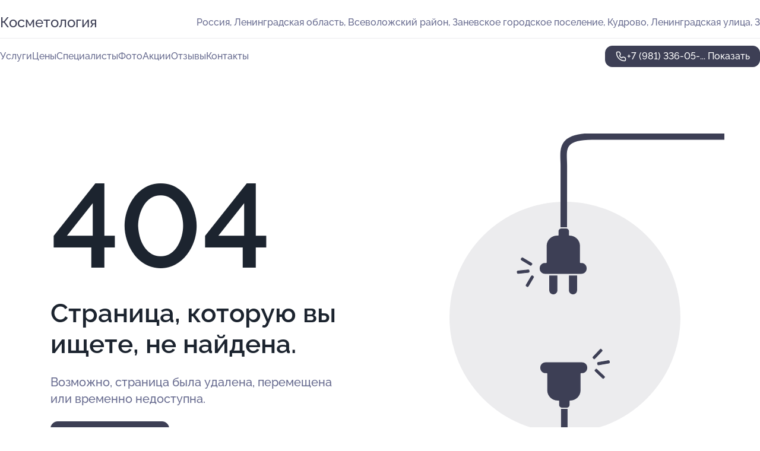

--- FILE ---
content_type: text/html; charset=utf-8
request_url: https://kosmetologiya-med.ru/specialist/ekaterina_vyacheslavovna_kalachyova-078f/
body_size: 4418
content:
<!DOCTYPE html>
<html lang="ru">
<head>
	<meta http-equiv="Content-Type" content="text/html; charset=utf-8">
	<meta name="viewport" content="width=device-width,maximum-scale=1,initial-scale=1,user-scalable=0">
	<meta name="format-detection" content="telephone=no">
	<meta name="theme-color" content="#3D3F55">
	<meta name="description" content="">
	<link rel="icon" type="image/png" href="/favicon.png">

	<title>404</title>

	<link nonce="tE5fmHt95BWmufAIe6fAdANq" href="//kosmetologiya-med.ru/build/lego2/lego2.css?v=Evk5cQF3AgE" rel="stylesheet" >

		<script type="application/ld+json">{"@context":"http:\/\/schema.org","@type":"https:\/\/schema.org\/MedicalBusiness","name":"\u042d\u0441\u0442\u0435\u0442\u0438\u043a \u0446\u0435\u043d\u0442\u0440 \u041a\u043e\u0441\u043c\u0435\u0442\u043e\u043b\u043e\u0433\u0438\u044f","address":{"@type":"PostalAddress","streetAddress":"\u041b\u0435\u043d\u0438\u043d\u0433\u0440\u0430\u0434\u0441\u043a\u0430\u044f \u043e\u0431\u043b\u0430\u0441\u0442\u044c, \u0412\u0441\u0435\u0432\u043e\u043b\u043e\u0436\u0441\u043a\u0438\u0439 \u0440\u0430\u0439\u043e\u043d, \u0417\u0430\u043d\u0435\u0432\u0441\u043a\u043e\u0435 \u0433\u043e\u0440\u043e\u0434\u0441\u043a\u043e\u0435 \u043f\u043e\u0441\u0435\u043b\u0435\u043d\u0438\u0435, \u041a\u0443\u0434\u0440\u043e\u0432\u043e, \u041b\u0435\u043d\u0438\u043d\u0433\u0440\u0430\u0434\u0441\u043a\u0430\u044f \u0443\u043b\u0438\u0446\u0430, 3","addressLocality":"\u0421\u0430\u043d\u043a\u0442-\u041f\u0435\u0442\u0435\u0440\u0431\u0443\u0440\u0433"},"url":"https:\/\/kosmetologiya-med.ru\/","contactPoint":{"@type":"ContactPoint","telephone":"+7\u00a0(981)\u00a0336-05-73","contactType":"customer service","areaServed":"RU","availableLanguage":"Russian"},"image":"https:\/\/p1.zoon.ru\/preview\/iRtmW381t6xlu1P8r8o2HQ\/2400x1500x75\/1\/3\/a\/original_5c01bbb7a24fd97830798a85_5d121ef8b8789.jpg","aggregateRating":{"@type":"AggregateRating","ratingValue":4.9,"worstRating":1,"bestRating":5,"reviewCount":52}}</script>
		<script nonce="tE5fmHt95BWmufAIe6fAdANq">
		window.js_base = '/js.php';
	</script>

	</head>
<body >
	 <header id="header" class="header" data-organization-id="5c01bbb7a24fd97830798a84">
	<div class="wrapper">
		<div class="header-container" data-uitest="lego-header-block">
			<div class="header-menu-activator" data-target="header-menu-activator">
				<span class="header-menu-activator__icon"></span>
			</div>

			<div class="header-title">
				<a href="/">					Косметология
				</a>			</div>
			<div class="header-address text-3 text-secondary">Россия, Ленинградская область, Всеволожский район, Заневское городское поселение, Кудрово, Ленинградская улица, 3</div>

					</div>

		<nav class="nav" data-target="header-nav" data-uitest="lego-navigation-block">
			<ul>
									<li data-target="header-services">
						<svg class="svg-icons-services" ><use xlink:href="/build/lego2/icons.svg?v=2wJmZ6ZsqZk#services"></use></svg>
						<a data-target="header-nav-link" href="https://kosmetologiya-med.ru/services/" data-za="{&quot;ev_label&quot;:&quot;all_service&quot;}">Услуги</a>
					</li>
									<li data-target="header-prices">
						<svg class="svg-icons-prices" ><use xlink:href="/build/lego2/icons.svg?v=2wJmZ6ZsqZk#prices"></use></svg>
						<a data-target="header-nav-link" href="https://kosmetologiya-med.ru/price/" data-za="{&quot;ev_label&quot;:&quot;price&quot;}">Цены</a>
					</li>
									<li data-target="header-specialists">
						<svg class="svg-icons-specialists" ><use xlink:href="/build/lego2/icons.svg?v=2wJmZ6ZsqZk#specialists"></use></svg>
						<a data-target="header-nav-link" href="https://kosmetologiya-med.ru/#specialists" data-za="{&quot;ev_label&quot;:&quot;org_prof&quot;}">Специалисты</a>
					</li>
									<li data-target="header-photo">
						<svg class="svg-icons-photo" ><use xlink:href="/build/lego2/icons.svg?v=2wJmZ6ZsqZk#photo"></use></svg>
						<a data-target="header-nav-link" href="https://kosmetologiya-med.ru/#photos" data-za="{&quot;ev_label&quot;:&quot;photos&quot;}">Фото</a>
					</li>
									<li data-target="header-offers">
						<svg class="svg-icons-offers" ><use xlink:href="/build/lego2/icons.svg?v=2wJmZ6ZsqZk#offers"></use></svg>
						<a data-target="header-nav-link" href="https://kosmetologiya-med.ru/#offers" data-za="{&quot;ev_label&quot;:&quot;offer&quot;}">Акции</a>
					</li>
									<li data-target="header-reviews">
						<svg class="svg-icons-reviews" ><use xlink:href="/build/lego2/icons.svg?v=2wJmZ6ZsqZk#reviews"></use></svg>
						<a data-target="header-nav-link" href="https://kosmetologiya-med.ru/#reviews" data-za="{&quot;ev_label&quot;:&quot;reviews&quot;}">Отзывы</a>
					</li>
									<li data-target="header-contacts">
						<svg class="svg-icons-contacts" ><use xlink:href="/build/lego2/icons.svg?v=2wJmZ6ZsqZk#contacts"></use></svg>
						<a data-target="header-nav-link" href="https://kosmetologiya-med.ru/#contacts" data-za="{&quot;ev_label&quot;:&quot;contacts&quot;}">Контакты</a>
					</li>
							</ul>

			<div class="header-controls">
				<div class="header-controls__wrapper">
					<a
	href="tel:+79813360573"
	class="phone-button button button--primary button--36 icon--20"
	data-phone="+7 (981) 336-05-73"
	data-za="{&quot;ev_sourceType&quot;:&quot;&quot;,&quot;ev_sourceId&quot;:&quot;5c01bbb7a24fd97830798a84.e26b&quot;,&quot;object_type&quot;:&quot;organization&quot;,&quot;object_id&quot;:&quot;5c01bbb7a24fd97830798a84.e26b&quot;,&quot;ev_label&quot;:&quot;premium&quot;,&quot;ev_category&quot;:&quot;phone_o_l&quot;}">
	<svg class="svg-icons-phone" ><use xlink:href="/build/lego2/icons.svg?v=2wJmZ6ZsqZk#phone"></use></svg>
			<div data-target="show-phone-number">
			+7 (981) 336-05-...
			<span data-target="phone-button-show">Показать</span>
		</div>
	</a>


									</div>

							</div>

			<div class="header-nav-address">
				
				<div class="header-block text-3 text-center text-secondary">Россия, Ленинградская область, Всеволожский район, Заневское городское поселение, Кудрово, Ленинградская улица, 3</div>
			</div>
		</nav>
	</div>
</header>
<div class="header-placeholder"></div>

<div class="contacts-panel" id="contacts-panel">
	

	<div class="contacts-panel-wrapper">
								<a href="tel:+79813360573" class="contacts-panel-icon" data-phone="+7 (981) 336-05-73" data-za="{&quot;ev_sourceType&quot;:&quot;nav_panel&quot;,&quot;ev_sourceId&quot;:&quot;5c01bbb7a24fd97830798a84.e26b&quot;,&quot;object_type&quot;:&quot;organization&quot;,&quot;object_id&quot;:&quot;5c01bbb7a24fd97830798a84.e26b&quot;,&quot;ev_label&quot;:&quot;premium&quot;,&quot;ev_category&quot;:&quot;phone_o_l&quot;}">
				<svg class="svg-icons-phone_filled" ><use xlink:href="/build/lego2/icons.svg?v=2wJmZ6ZsqZk#phone_filled"></use></svg>
			</a>
						</div>
</div>

<script nonce="tE5fmHt95BWmufAIe6fAdANq" type="module">
	import { initContactsPanel } from '//kosmetologiya-med.ru/build/lego2/lego2.js?v=aBQmwV5uQB0';

	initContactsPanel(document.getElementById('contacts-panel'));
</script>


<script nonce="tE5fmHt95BWmufAIe6fAdANq" type="module">
	import { initHeader } from '//kosmetologiya-med.ru/build/lego2/lego2.js?v=aBQmwV5uQB0';

	initHeader(document.getElementById('header'));
</script>
 	<main class="main-container">
		<div class="wrapper section-wrapper">
			<div class="error-page wrapper">
	<div class="error-page-info">
		<div class="error-page-info__title">
			404
		</div>
		<div class="error-page-info__text">
			Страница, которую вы ищете,
			не найдена.
		</div>
		<div class="error-page-info__subtext">
			Возможно, страница была удалена, перемещена или временно недоступна.
		</div>
		<div class="error-page-info__button">
			<a href="https://kosmetologiya-med.ru/" class="button button--primary button--44">
				Перейти на главную
			</a>
		</div>
	</div>
	<img class="error-page__image" src="/images/v2/not_found.svg" alt="not found">
</div>
		</div>
	</main>
	 <footer class="footer" data-uitest="lego-footer-block">
	<div class="wrapper">
		<div class="footer-blocks">
			<div class="footer-block footer-first">
				<div class="text-3 strong">&copy; Эстетик центр Косметология на&#160;Ленинградской улице в&#160;Кудрово, 2026</div>

				<div>
					
					Россия, Ленинградская область, Всеволожский район, Заневское городское поселение, Кудрово, Ленинградская улица, 3
											<div>
													Район Кудрово												</div>
					
					<span class="workhours">
Время работы:  Пн-вс: 09:00—21:00 
	<br>Закроемся в 21:00
	<meta itemprop="openingHours" content="Mo-Su 09:00-21:00" />
</span>

				</div>
			</div>

			<div class="footer-block footer-second">
				<a
					href="tel:+79813360573"
					class="text-3 flex flex--center gap-8 icon icon--20 "
					dir="ltr"
					data-number="+7 (981) 336-05-73"
					data-za="{&quot;ev_sourceType&quot;:&quot;footer&quot;,&quot;ev_sourceId&quot;:&quot;5c01bbb7a24fd97830798a84.e26b&quot;,&quot;object_type&quot;:&quot;organization&quot;,&quot;object_id&quot;:&quot;5c01bbb7a24fd97830798a84.e26b&quot;,&quot;ev_label&quot;:&quot;premium&quot;,&quot;ev_category&quot;:&quot;phone_o_l&quot;}"				>
					<svg class="svg-icons-phone" ><use xlink:href="/build/lego2/icons.svg?v=2wJmZ6ZsqZk#phone"></use></svg>
					+7 (981) 336-05-73
				</a>

				<div>
					“Имеются противопоказания, необходима консультация специалиста.<br>
					Цены, размещенные на сайте, не являются публичной офертой. С полным прейскурантом вы можете ознакомиться на стойках ресепшн или связавшись по телефону”
				</div>
			</div>

			<div class="footer-last">
				<div class="flex gap-24">
					<div class="text-gray">2012-2026 &copy; ZOON</div>
					<a href="/policy/" class="text-gray" target="_blank">Политика обработки данных</a>
				</div>
				<a href="https://zoon.ru/" class="text-gray" target="_blank">Разработано в Zoon</a>
			</div>
		</div>
	</div>
</footer>
 	
<!-- Yandex.Metrika counter -->
<script nonce="tE5fmHt95BWmufAIe6fAdANq">
	(function(w, d, c, e){
		(function(m,e,t,r,i,k,a){m[i]=m[i]||function(){(m[i].a=m[i].a||[]).push(arguments)};
			m[i].l=1*new Date();k=e.createElement(t),a=e.getElementsByTagName(t)[0],k.async=1,k.src=r,a.parentNode.insertBefore(k,a)})
		(w, d, "script", "\/\/mc.yandex.ru\/metrika\/tag.js", c);

		var rawCookie = d.cookie.split('; ');
		var cookie = {};
		for (var i = 0; i < rawCookie.length; ++i) {
			var kval = rawCookie[i].split('=');
			cookie[kval[0]] = kval[1];
		}
		var p = [];
		
		w[c]("24487664", 'init', {
			accurateTrackBounce: true,
			clickmap: (Math.random() < 0.3),
			params: p,
			trackLinks: true,
			webvisor: false,
			trackHash: true,
			triggerEvent: true
		});
		(w[c].ids=w[c].ids||[]).push("24487664");

		function formatUrl (url) {
			const o = new URL(url, window.location);
			return o.pathname + o.search + o.hash;
		}

		window.addEventListener('track:pageview', function(e){
			w[c]("24487664", 'hit', formatUrl(e.detail.url), { referer: formatUrl(e.detail.referer) });
		});

		window.addEventListener('track:event', function(e){
			const provider = e.detail.provider;
			if (provider && provider !== 'metrika') return;

			const data = e.detail.data;
			const eventData = [data.ev_category, data.ev_action, data.ev_label].filter(Boolean);
			w[c]("24487664", 'reachGoal', eventData.join('-'), {"user_id":0});
		});

	})(window, document, 'ym', 'track-event.metrika track-event-nonint.metrika');
</script>
<noscript><div><img src="https://mc.yandex.ru/watch/24487664" style="position:absolute; left:-9999px;" alt="" /></div></noscript>
<!-- /Yandex.Metrika counter -->
<script type="module" nonce="tE5fmHt95BWmufAIe6fAdANq">
	import { initStat } from '//kosmetologiya-med.ru/build/lego2/lego2.js?v=aBQmwV5uQB0';

	var p = {
		server: {"anon_user_id":"20260121134141sCmQ.a2c4","ip":"18.217.26.159","ip_country":"US","page_url":"https:\/\/kosmetologiya-med.ru\/specialist\/ekaterina_vyacheslavovna_kalachyova-078f\/","referer_type":"other2","session_id":"ZZupYioV8G9iuhqD4zAbe5YpYAPxxx","ua_full":"mozilla\/5.0 (macintosh; intel mac os x 10_15_7) applewebkit\/537.36 (khtml, like gecko) chrome\/131.0.0.0 safari\/537.36; claudebot\/1.0; +claudebot@anthropic.com)","ua_short":"chrome 131","ua_type":"desktop","user_class":"","seotarget_type":"lego-service","seotarget_city":"spb","seotarget_category":"medical","seotarget_account_type":"org_premium","seotarget_url_tail":null,"seotarget_subtype":""},
		ua_resolution_w: window.screen.width,
		ua_resolution_h: window.screen.height,
		page_render_ts: 1768992101,
		hash: "b8363314acdc793b2add922faa8cf190",
		cat: {"hash":"8d3d312df4ac6dc2a1d575e0811cb3c8"}
	};

						p["object_type"] = "organization";
								p["object_id"] = ["5c01bbb7a24fd97830798a84.e26b"];
											p["lego_id"] = "5fb58df45c8d3e330a2aa0a2.9e76";
																		
	initStat(p, {});
</script>
<script type="module" nonce="tE5fmHt95BWmufAIe6fAdANq">
	import {  sendStat } from '//kosmetologiya-med.ru/build/lego2/lego2.js?v=aBQmwV5uQB0';
	sendStat({object_type: 'lego_site', object_id: '5fb58df45c8d3e330a2aa0a2.9e76', ev_type: 'stat', ev_category: 'hit'});
			sendStat({object_type: 'lego_site', object_id: '5fb58df45c8d3e330a2aa0a2.9e76', ev_type: 'stat', ev_category: 'other'});
	</script>
</body>
</html>


--- FILE ---
content_type: image/svg+xml
request_url: https://kosmetologiya-med.ru/build/lego2/icons.svg?v=2wJmZ6ZsqZk
body_size: 7626
content:
<?xml version="1.0" encoding="utf-8"?><svg xmlns="http://www.w3.org/2000/svg" xmlns:xlink="http://www.w3.org/1999/xlink"><symbol id="discount" viewBox="0 0 24 24" xmlns="http://www.w3.org/2000/svg"><path d="M20 6H4c-1.1 0-2 .9-2 2v.39c0 .4.12.79.34 1.11l.55.84c.67 1 .67 2.32 0 3.32l-.55.84c-.22.32-.34.71-.34 1.11V16c0 1.1.9 2 2 2h16c1.1 0 2-.9 2-2v-.39c0-.4-.12-.79-.34-1.11l-.55-.84c-.67-1-.67-2.32 0-3.32l.55-.84c.22-.32.34-.71.34-1.11V8c0-1.1-.9-2-2-2"/><path d="m9.5 14.48 4.95-4.95 1.08 1.08-4.95 4.95z" fill="white"/><circle cx="10" cy="9.5" r="1" fill="white"/><circle cx="14" cy="14.5" r="1" fill="white"/></symbol><symbol id="cross" viewBox="0 0 24 24" xmlns="http://www.w3.org/2000/svg"><path d="M18 6 6 18" stroke="#676B8F" stroke-width="2" stroke-linecap="round" stroke-linejoin="round"/><path d="m6 6 12 12" stroke="#676B8F" stroke-width="2" stroke-linecap="round" stroke-linejoin="round"/></symbol><symbol id="phone" viewBox="0 0 20 20" xmlns="http://www.w3.org/2000/svg"><path d="M7.92 3.548A1.67 1.67 0 0 0 6.371 2.5H4.079c-.872 0-1.579.707-1.579 1.58 0 7.411 6.009 13.42 13.421 13.42.872 0 1.579-.707 1.579-1.579V13.63c0-.682-.415-1.295-1.048-1.548l-2.196-.878a1.67 1.67 0 0 0-1.686.267l-.567.472a1.667 1.667 0 0 1-2.246-.101L8.16 10.243a1.667 1.667 0 0 1-.101-2.245l.473-.568c.392-.47.494-1.117.267-1.686z" stroke="currentColor" stroke-width="1.5" stroke-linecap="round" stroke-linejoin="round" fill="none"/></symbol><symbol id="map" viewBox="0 0 20 20" xmlns="http://www.w3.org/2000/svg"><path d="M7.625 6.242a.83.83 0 0 0-.833.833c0 .458.375.833.833.833a.836.836 0 0 0 .833-.833.836.836 0 0 0-.833-.833"/><path d="M17.883 4.2c-.7-1.625-2.241-2.533-4.391-2.533H6.508a4.84 4.84 0 0 0-4.841 4.841v6.984c0 2.15.908 3.691 2.533 4.391a.42.42 0 0 0 .458-.091L17.792 4.658a.4.4 0 0 0 .091-.458m-9.108 6a1.67 1.67 0 0 1-1.175.467c-.425 0-.85-.159-1.175-.467C5.575 9.4 4.642 8.125 5 6.608c.317-1.375 1.533-1.991 2.6-1.991s2.283.616 2.6 2c.35 1.508-.583 2.783-1.425 3.583"/><path d="M16.225 17.108c.183.184.158.484-.067.609-.733.408-1.625.616-2.666.616H6.508c-.241 0-.341-.283-.175-.45l5.034-5.033a.41.41 0 0 1 .591 0z"/><path d="M18.333 6.508v6.984c0 1.041-.208 1.941-.616 2.666-.125.225-.425.242-.609.067l-4.266-4.267a.41.41 0 0 1 0-.591l5.033-5.034c.175-.166.458-.066.458.175"/></symbol><symbol id="services" viewBox="0 0 24 24" xmlns="http://www.w3.org/2000/svg"><path fill-rule="evenodd" clip-rule="evenodd" d="M10 2h4a2 2 0 1 1 0 4h-4a2 2 0 1 1 0-4M6.507 4.03A3.25 3.25 0 0 0 9.75 7.5h4.5a3.25 3.25 0 0 0 3.243-3.47A4 4 0 0 1 21 8v10a4 4 0 0 1-4 4H7a4 4 0 0 1-4-4V8a4 4 0 0 1 3.507-3.97M7.25 10A.75.75 0 0 1 8 9.25h8a.75.75 0 0 1 0 1.5H8a.75.75 0 0 1-.75-.75M8 13.25a.75.75 0 0 0 0 1.5h8a.75.75 0 1 0 0-1.5zM7.25 18a.75.75 0 0 1 .75-.75h4a.75.75 0 0 1 0 1.5H8a.75.75 0 0 1-.75-.75" fill="#676B8F"/></symbol><symbol id="whatsapp_filled" viewBox="0 0 24 24" xmlns="http://www.w3.org/2000/svg"><path d="m3.778 20.325 1.217-4.417a8.45 8.45 0 0 1-1.143-4.266c0-4.704 3.847-8.529 8.57-8.529 2.292 0 4.446.888 6.061 2.5a8.44 8.44 0 0 1 2.507 6.033c0 4.703-3.847 8.528-8.573 8.528h-.004a8.6 8.6 0 0 1-4.097-1.04zm4.755-2.732.26.155a7.17 7.17 0 0 0 3.624.99h.004c3.925 0 7.123-3.178 7.123-7.088 0-1.894-.74-3.673-2.084-5.015a7.09 7.09 0 0 0-5.039-2.078C8.496 4.553 5.3 7.731 5.3 11.642c0 1.337.374 2.642 1.089 3.77l.169.27-.72 2.614z"/><path d="M12.42 3.41c2.216 0 4.292.859 5.853 2.413a8.16 8.16 0 0 1 2.421 5.825c0 4.54-3.715 8.234-8.273 8.234h-.004a8.3 8.3 0 0 1-3.954-1.002l-4.385 1.144 1.176-4.265a8.17 8.17 0 0 1-1.11-4.115c.004-4.54 3.715-8.234 8.277-8.234M9.39 7.703a.8.8 0 0 0-.572.266c-.197.212-.748.728-.748 1.779 0 1.047.768 2.062.875 2.205s1.484 2.364 3.658 3.219c1.809.711 2.178.569 2.569.532.39-.037 1.266-.516 1.447-1.014.177-.5.177-.925.123-1.015s-.197-.143-.41-.25c-.215-.106-1.266-.62-1.464-.695-.197-.069-.342-.107-.481.106-.144.213-.555.692-.678.835s-.251.159-.465.053-.904-.332-1.722-1.059c-.636-.564-1.067-1.263-1.19-1.476-.124-.213-.014-.328.093-.434.094-.094.214-.25.321-.373s.144-.213.214-.356.037-.265-.017-.372c-.053-.102-.473-1.158-.662-1.579-.16-.355-.328-.364-.48-.368-.123-.004-.268-.004-.411-.004"/></symbol><symbol id="telegram_filled" viewBox="0 0 24 24" xmlns="http://www.w3.org/2000/svg"><path fill-rule="evenodd" clip-rule="evenodd" d="M3.242 11.832q6.997-3.048 9.331-4.02c4.444-1.847 5.367-2.168 5.969-2.18.132-.001.428.031.62.187a.67.67 0 0 1 .227.433c.022.125.048.408.027.63-.24 2.53-1.282 8.67-1.813 11.503-.224 1.2-.666 1.601-1.093 1.64-.93.086-1.635-.613-2.535-1.203-1.408-.923-2.203-1.498-3.57-2.399-1.58-1.04-.556-1.613.344-2.548.236-.245 4.33-3.968 4.409-4.306.01-.042.02-.2-.074-.283s-.232-.055-.332-.032q-.211.048-6.749 4.46-.958.66-1.735.641c-.571-.012-1.67-.322-2.487-.588-1.002-.326-1.798-.498-1.729-1.051q.054-.432 1.19-.884"/></symbol><symbol id="info" viewBox="0 0 16 16" xmlns="http://www.w3.org/2000/svg"><path d="M8 14.665A6.667 6.667 0 1 0 8 1.332a6.667 6.667 0 0 0 0 13.333"/><path d="M13.916 7.999a5.917 5.917 0 1 0-11.833 0 5.917 5.917 0 0 0 11.833 0m1.5 0A7.417 7.417 0 1 1 .583 7.998a7.417 7.417 0 0 1 14.833.001"/><path d="M7.25 11.001V7.668a.75.75 0 0 1 1.5 0v3.333a.75.75 0 0 1-1.5 0" fill="white"/><path d="M7.503 4.444a.75.75 0 0 1 1.11.998l-.048.06-.007.008a.75.75 0 0 1-1.115-1.004l.006-.008z" fill="white"/></symbol><symbol id="zoon" viewBox="0 0 48 48" xmlns="http://www.w3.org/2000/svg"><rect width="48" height="48" rx="24" fill="#6339F5"/><path fill-rule="evenodd" clip-rule="evenodd" d="M12.933 11.996h22.134c.515 0 .933.418.933.933v4.159a2 2 0 0 1-.69 1.51L22.933 29.335h12.134c.515 0 .933.418.933.933v4.8a.933.933 0 0 1-.933.934H12.933a.933.933 0 0 1-.933-.934v-4.154a2 2 0 0 1 .69-1.51l12.377-10.736H12.933a.933.933 0 0 1-.933-.933v-4.805c0-.515.418-.933.933-.933" fill="white"/></symbol><symbol id="arrow" viewBox="0 0 24 24" xmlns="http://www.w3.org/2000/svg"><path d="M9 5.012c0-.9 1.077-1.35 1.706-.714l3.096 3.13C15.934 9.582 17 10.66 17 12s-1.066 2.417-3.198 4.573l-3.096 3.129c-.63.637-1.706.186-1.706-.715 0-.267.105-.524.293-.714l3.095-3.13c1.106-1.118 1.79-1.815 2.223-2.39.39-.516.39-.696.39-.75v-.006c0-.053 0-.234-.39-.751-.432-.574-1.117-1.272-2.223-2.39l-3.095-3.13A1.02 1.02 0 0 1 9 5.013"/></symbol><symbol id="calendar" viewBox="0 0 25 24" xmlns="http://www.w3.org/2000/svg"><path d="M17.25 3.56V2c0-.41-.34-.75-.75-.75s-.75.34-.75.75v1.5h-6.5V2c0-.41-.34-.75-.75-.75s-.75.34-.75.75v1.56c-2.7.25-4.01 1.86-4.21 4.25-.02.29.22.53.5.53h16.92c.29 0 .53-.25.5-.53-.2-2.39-1.51-4-4.21-4.25"/><path d="M20.5 9.84h-16c-.55 0-1 .45-1 1V17c0 3 1.5 5 5 5h8c3.5 0 5-2 5-5v-6.16c0-.55-.45-1-1-1M9.71 18.21c-.05.04-.1.09-.15.12q-.09.06-.18.09-.09.045-.18.06c-.07.01-.13.02-.2.02-.13 0-.26-.03-.38-.08-.13-.05-.23-.12-.33-.21-.18-.19-.29-.45-.29-.71s.11-.52.29-.71c.1-.09.2-.16.33-.21.18-.08.38-.1.58-.06q.09.015.18.06.09.03.18.09l.15.12c.18.19.29.45.29.71s-.11.52-.29.71m0-3.5c-.19.18-.45.29-.71.29s-.52-.11-.71-.29C8.11 14.52 8 14.26 8 14s.11-.52.29-.71c.28-.28.72-.37 1.09-.21q.195.075.33.21c.18.19.29.45.29.71s-.11.52-.29.71m3.5 3.5c-.19.18-.45.29-.71.29s-.52-.11-.71-.29c-.18-.19-.29-.45-.29-.71s.11-.52.29-.71c.37-.37 1.05-.37 1.42 0 .18.19.29.45.29.71s-.11.52-.29.71m0-3.5-.15.12q-.09.06-.18.09-.09.045-.18.06c-.07.01-.13.02-.2.02-.26 0-.52-.11-.71-.29-.18-.19-.29-.45-.29-.71s.11-.52.29-.71q.135-.135.33-.21c.37-.16.81-.07 1.09.21.18.19.29.45.29.71s-.11.52-.29.71m3.5 3.5c-.19.18-.45.29-.71.29s-.52-.11-.71-.29c-.18-.19-.29-.45-.29-.71s.11-.52.29-.71c.37-.37 1.05-.37 1.42 0 .18.19.29.45.29.71s-.11.52-.29.71m0-3.5-.15.12q-.09.06-.18.09-.09.045-.18.06c-.07.01-.14.02-.2.02-.26 0-.52-.11-.71-.29-.18-.19-.29-.45-.29-.71s.11-.52.29-.71c.1-.09.2-.16.33-.21.18-.08.38-.1.58-.06q.09.015.18.06.09.03.18.09l.15.12c.18.19.29.45.29.71s-.11.52-.29.71"/></symbol><symbol id="clock" viewBox="0 0 20 20" xmlns="http://www.w3.org/2000/svg"><path d="M10 1.667c-4.592 0-8.333 3.741-8.333 8.333S5.408 18.333 10 18.333s8.333-3.741 8.333-8.333S14.592 1.667 10 1.667m3.625 11.308a.62.62 0 0 1-.858.217l-2.584-1.542c-.641-.383-1.116-1.225-1.116-1.967V6.267a.63.63 0 0 1 .625-.625.63.63 0 0 1 .625.625v3.416c0 .3.25.742.508.892l2.583 1.542c.3.175.4.558.217.858"/></symbol><symbol id="burger" viewBox="0 0 24 24" xmlns="http://www.w3.org/2000/svg"><path fill-rule="evenodd" clip-rule="evenodd" d="M2.25 5A.75.75 0 0 1 3 4.25h18a.75.75 0 0 1 0 1.5H3A.75.75 0 0 1 2.25 5" fill="#767A9A"/><path fill-rule="evenodd" clip-rule="evenodd" d="M2.25 12a.75.75 0 0 1 .75-.75h18a.75.75 0 0 1 0 1.5H3a.75.75 0 0 1-.75-.75" fill="#767A9A"/><path fill-rule="evenodd" clip-rule="evenodd" d="M2.25 19a.75.75 0 0 1 .75-.75h18a.75.75 0 0 1 0 1.5H3a.75.75 0 0 1-.75-.75" fill="#767A9A"/></symbol><symbol id="more" viewBox="0 0 24 24" xmlns="http://www.w3.org/2000/svg"><circle cx="12" cy="6" r="1.5"/><circle cx="12" cy="12" r="1.5"/><circle cx="12" cy="18" r="1.5"/></symbol><symbol id="clock_alt" viewBox="0 0 20 20" xmlns="http://www.w3.org/2000/svg"><path fill-rule="evenodd" clip-rule="evenodd" d="M10.003 3.75a6.25 6.25 0 1 0 0 12.5 6.25 6.25 0 0 0 0-12.5M2.453 10a7.55 7.55 0 1 1 15.1 0 7.55 7.55 0 0 1-15.1 0m7.55-4.79a.65.65 0 0 1 .65.65v3.738l2.4 1.2a.65.65 0 0 1-.58 1.163l-2.76-1.38a.65.65 0 0 1-.36-.582V5.86a.65.65 0 0 1 .65-.65"/></symbol><symbol id="metro" viewBox="0 0 24 24" xmlns="http://www.w3.org/2000/svg"><path fill-rule="evenodd" clip-rule="evenodd" d="M21 10.2c0-4.968-4.022-9-9-9-4.967 0-9 4.032-9 9 0 2.488 1.01 4.738 2.641 6.358.13.13.316.217.511.217a.73.73 0 0 0 .728-.728.74.74 0 0 0-.217-.533A7.5 7.5 0 0 1 4.467 10.2c0-4.152 3.37-7.543 7.522-7.543s7.544 3.38 7.544 7.543a7.5 7.5 0 0 1-2.207 5.337l-5.842 5.843a.734.734 0 1 0 1.038 1.038l5.858-5.86A8.96 8.96 0 0 0 21 10.2"/><path fill-rule="evenodd" clip-rule="evenodd" d="m16.172 11.936-2.25-5.674-1.891 3.315-1.902-3.315-2.24 5.674h-.652v.848h3.38v-.848h-.5l.49-1.413 1.424 2.326 1.424-2.326.489 1.413h-.51v.848h3.401v-.848z"/></symbol><symbol id="prices" viewBox="0 0 24 24" xmlns="http://www.w3.org/2000/svg"><path d="M22 12c0 5.523-4.477 10-10 10S2 17.523 2 12 6.477 2 12 2s10 4.477 10 10" fill="#676B8F"/><path d="M7.5 13.978v-1.813h5.219v1.813zm0 2.399V15.13h6.17v1.246zM9 18.5V5.5h4.58q.933 0 1.665.366.75.366 1.264.97.53.605.806 1.356.293.75.293 1.538 0 1.08-.477 2.069a3.9 3.9 0 0 1-1.336 1.575q-.861.604-2.124.604h-2.655V18.5zm2.016-6.336h2.545q.714 0 1.135-.311.439-.33.623-.88a3.6 3.6 0 0 0 .201-1.244q0-.714-.238-1.264a1.7 1.7 0 0 0-.696-.842q-.458-.31-1.153-.311h-2.417z" fill="white"/></symbol><symbol id="search" viewBox="0 0 24 24" xmlns="http://www.w3.org/2000/svg"><path fill-rule="evenodd" clip-rule="evenodd" d="M11.141 5.045a6.096 6.096 0 1 0 0 12.192 6.096 6.096 0 0 0 0-12.192M3.5 11.141a7.641 7.641 0 1 1 15.283 0 7.641 7.641 0 0 1-15.283 0"/><path fill-rule="evenodd" clip-rule="evenodd" d="M15.747 15.747a.773.773 0 0 1 1.092 0l3.435 3.434a.773.773 0 0 1-1.093 1.093l-3.435-3.435a.773.773 0 0 1 0-1.092"/></symbol><symbol id="camera-outline" viewBox="0 0 24 24" xmlns="http://www.w3.org/2000/svg"><path fill-rule="evenodd" clip-rule="evenodd" d="M8.875 3.75 6.7 6.65a2.75 2.75 0 0 1-2.2 1.1H4c-.69 0-1.25.56-1.25 1.25v10c0 .69.56 1.25 1.25 1.25h16c.69 0 1.25-.56 1.25-1.25V9c0-.69-.56-1.25-1.25-1.25h-.5a2.75 2.75 0 0 1-2.2-1.1l-2.175-2.9zM7.72 2.79a1.35 1.35 0 0 1 1.08-.54h6.4c.425 0 .825.2 1.08.54l2.22 2.96c.236.315.607.5 1 .5h.5A2.75 2.75 0 0 1 22.75 9v10A2.75 2.75 0 0 1 20 21.75H4A2.75 2.75 0 0 1 1.25 19V9A2.75 2.75 0 0 1 4 6.25h.5a1.25 1.25 0 0 0 1-.5z"/><path fill-rule="evenodd" clip-rule="evenodd" d="M12 9.75a3.25 3.25 0 1 0 0 6.5 3.25 3.25 0 0 0 0-6.5M7.25 13a4.75 4.75 0 1 1 9.5 0 4.75 4.75 0 0 1-9.5 0"/></symbol><symbol id="user" viewBox="0 0 48 48" xmlns="http://www.w3.org/2000/svg"><path d="M24 4.363c12.954 0 23.455 10.391 23.455 23.21 0 6.234-2.485 11.894-6.528 16.064-3.364-3.79-8.264-6.468-13.878-7.3q.058-.189.09-.387c.63-.166 1.18-.504 1.381-1.103-.107-.09-.215-.176-.323-.266l.097-.21q-.105-1.188-.334-2.357c-.21.24-.48.395-.778.498v-1.317c1.622-1.2 2.878-3.137 3.497-5.463.635-.01 1.394-.822 1.794-1.977.451-1.307.272-2.556-.4-2.791-.313-.109-.675.02-1.02.32a13 13 0 0 0-.057-.527l1.45-2.102q-.403-.009-.804-.012a2.94 2.94 0 0 0 2.056-1.886q-.623-.02-1.247-.04a4 4 0 0 0 1.835-1.429l-1.592-.111a3.32 3.32 0 0 0 1.7-1.487 2.95 2.95 0 0 1-1.937.051 3.1 3.1 0 0 0 1.6-1.428c-1.64.956-3.751 1.04-5.462.223-.92-.439-1.718-1.113-2.66-1.5-1.526-.621-3.367-.39-4.69.597-.586.439-1.121 1.033-1.845 1.135-.363.049-.73-.031-1.092-.043-2.09-.075-3.681 2.142-3.734 4.242-.036 1.458.452 2.845 1.09 4.172l-.014.145c-.344-.297-.704-.425-1.014-.315-.671.235-.853 1.484-.4 2.789.399 1.151 1.155 1.962 1.788 1.975.62 2.327 1.878 4.265 3.502 5.465v1.315c-.3-.103-.57-.258-.78-.5q-.229 1.171-.335 2.357l.097.211c-.108.09-.216.176-.323.266.201.6.753.938 1.382 1.104q.033.192.088.374c-5.271.766-9.92 3.159-13.266 6.572C2.753 38.81.546 33.448.546 27.573.546 14.755 11.046 4.364 24 4.363"/></symbol><symbol id="phone_filled" viewBox="0 0 24 24" xmlns="http://www.w3.org/2000/svg"><path d="M14.497 4.257A2 2 0 0 1 16.354 3h2.751C20.152 3 21 3.848 21 4.895 21 13.79 13.79 21 4.895 21A1.894 1.894 0 0 1 3 19.105v-2.751a2 2 0 0 1 1.257-1.857l2.636-1.054a2 2 0 0 1 2.023.32l.68.568a2 2 0 0 0 2.695-.122l1.918-1.918a2 2 0 0 0 .122-2.694l-.568-.681a2 2 0 0 1-.32-2.023z"/></symbol><symbol id="youtube" viewBox="0 0 36 36" xmlns="http://www.w3.org/2000/svg"><path d="M18.001 36c9.941 0 18-8.059 18-18s-8.059-18-18-18-18 8.059-18 18 8.059 18 18 18" fill="none"/><path fill-rule="evenodd" clip-rule="evenodd" d="M28.976 12.888c-.263-.916-1.04-1.636-2.025-1.881-1.787-.444-8.95-.444-8.95-.444s-7.164 0-8.951.444c-.986.245-1.762.965-2.025 1.88-.48 1.66-.48 5.12-.48 5.12s0 3.462.48 5.121c.263.915 1.04 1.636 2.025 1.88 1.787.445 8.95.445 8.95.445s7.164 0 8.95-.444c.987-.245 1.763-.966 2.026-1.88.479-1.66.479-5.121.479-5.121s0-3.461-.479-5.12" fill="#F20000"/><path fill-rule="evenodd" clip-rule="evenodd" d="m15.71 21.199 5.951-3.191-5.951-3.191z" fill="#ECECEE"/></symbol><symbol id="vk_group" viewBox="0 0 37 38" xmlns="http://www.w3.org/2000/svg"><path d="M18.015 37.014c9.95 0 18.015-8.065 18.015-18.015C36.03 9.05 27.964.984 18.015.984S0 9.05 0 19s8.066 18.015 18.015 18.015" fill="none"/><path d="M19.21 26.467c-8.117 0-13.043-5.632-13.234-14.99h4.11c.129 6.874 3.257 9.792 5.654 10.386V11.477h3.941v5.93c2.313-.255 4.732-2.954 5.547-5.93h3.875c-.62 3.662-3.254 6.36-5.117 7.473 1.863.9 4.861 3.256 6.017 7.517h-4.26c-.9-2.848-3.107-5.054-6.061-5.354v5.354z" fill="#2683ED"/></symbol><symbol id="rutube" viewBox="0 0 37 37" xmlns="http://www.w3.org/2000/svg"><path d="M18.016 36.03c9.95 0 18.015-8.065 18.015-18.015S27.965 0 18.016 0 .001 8.066.001 18.015 8.067 36.03 18.016 36.03" fill="none"/><path d="M21.034 17.416h-7.562v-2.992h7.562c.441 0 .748.077.903.211.154.135.25.384.25.748v1.074c0 .384-.096.633-.25.768-.155.134-.462.192-.903.192zm.518-5.813H10.266v12.795h3.206v-4.163h5.91l2.804 4.163h3.591l-3.092-4.182c1.14-.169 1.652-.518 2.074-1.094s.634-1.496.634-2.724v-.96c0-.728-.077-1.304-.212-1.745a2.9 2.9 0 0 0-.691-1.17 3.1 3.1 0 0 0-1.19-.71c-.462-.135-1.038-.211-1.748-.211" fill="#0B1D38"/><circle cx="26.5996" cy="10.0195" r="1.72266" fill="#F41240"/></symbol><symbol id="yandex" viewBox="0 0 48 48" xmlns="http://www.w3.org/2000/svg"><path d="M0 24C0 10.745 10.742 0 24 0c13.253 0 24 10.745 24 24S37.253 48 24 48C10.742 48 0 37.255 0 24" fill="#FC3F1D"/><path d="M27.075 13.597h-2.218c-4.065 0-6.204 2.059-6.204 5.095 0 3.432 1.479 5.04 4.515 7.101l2.508 1.69-7.207 10.769h-5.386l6.468-9.634c-3.72-2.666-5.808-5.256-5.808-9.636 0-5.491 3.828-9.24 11.088-9.24h7.207v28.483h-4.963z" fill="white"/></symbol><symbol id="camera" viewBox="0 0 16 16" xmlns="http://www.w3.org/2000/svg"><path d="M8 11a2 2 0 1 0 0-4 2 2 0 0 0 0 4"/><path d="M13.67 4h-2.45s-.493-1.293-.74-1.567A1.33 1.33 0 0 0 9.5 2H6.675c-.373 0-.733.16-.987.433C5.434 2.707 4.78 4 4.78 4H2.333C1.6 4 1 4.595 1 5.328v7.34c0 .733.6 1.333 1.333 1.333H13.67c.733 0 1.333-.6 1.333-1.333v-7.34c0-.733-.6-1.328-1.333-1.328M8 12.333a3.335 3.335 0 0 1 0-6.666 3.335 3.335 0 0 1 0 6.666"/></symbol><symbol id="close" viewBox="0 0 24 24" xmlns="http://www.w3.org/2000/svg"><path d="M18.283 19.697 12 13.414l-6.283 6.283a1 1 0 0 1-1.414-1.414L10.586 12 4.303 5.717a1 1 0 0 1 1.414-1.414L12 10.586l6.283-6.283.076-.069a1 1 0 0 1 1.407 1.408l-.068.075L13.414 12l6.284 6.283a1 1 0 0 1-1.415 1.414"/></symbol><symbol id="whatsapp" viewBox="0 0 36 36" xmlns="http://www.w3.org/2000/svg"><path d="m7.081 28.472 1.544-5.604a10.7 10.7 0 0 1-1.45-5.413c0-5.968 4.88-10.82 10.872-10.82 2.91 0 5.642 1.126 7.69 3.17a10.7 10.7 0 0 1 3.182 7.655c0 5.968-4.881 10.82-10.877 10.82h-.006c-1.82 0-3.608-.457-5.198-1.318zm6.033-3.466.329.197a9.1 9.1 0 0 0 4.599 1.256h.005c4.98 0 9.036-4.032 9.036-8.994a8.93 8.93 0 0 0-2.643-6.362 9 9 0 0 0-6.393-2.636c-4.98-.005-9.036 4.027-9.036 8.988 0 1.697.474 3.353 1.382 4.785l.213.342-.912 3.316z" fill="#ECECEE"/><path d="m7.462 28.093 1.491-5.412a10.36 10.36 0 0 1-1.407-5.22c.005-5.761 4.713-10.447 10.5-10.447 2.811 0 5.445 1.09 7.426 3.062a10.36 10.36 0 0 1 3.071 7.39c0 5.76-4.713 10.446-10.496 10.446h-.005a10.54 10.54 0 0 1-5.016-1.272z" fill="#48c457"/><path fill-rule="evenodd" clip-rule="evenodd" d="M15.33 12.93c-.203-.452-.417-.462-.61-.467-.156-.005-.339-.005-.521-.005-.183 0-.475.067-.725.337s-.949.924-.949 2.257c0 1.329.975 2.616 1.11 2.797s1.883 3 4.641 4.085c2.294.902 2.764.72 3.26.674.494-.047 1.605-.654 1.834-1.287.225-.633.225-1.173.157-1.287s-.25-.181-.521-.316c-.272-.135-1.606-.79-1.857-.883-.25-.088-.433-.134-.61.135-.182.27-.704.877-.86 1.059s-.318.202-.59.067c-.27-.134-1.146-.42-2.184-1.344-.808-.716-1.356-1.603-1.512-1.873-.157-.27-.016-.415.12-.55.12-.12.27-.317.406-.472.136-.156.183-.27.272-.452.088-.181.047-.337-.021-.472-.068-.13-.6-1.469-.84-2.003" fill="#ECECEE"/></symbol><symbol id="tour3d" viewBox="0 0 24 24" xmlns="http://www.w3.org/2000/svg"><path fill-rule="evenodd" clip-rule="evenodd" d="M2 6a4 4 0 0 1 4-4h12a4 4 0 0 1 4 4v6.449l-2.247-1.47a4.75 4.75 0 0 0-5.609.298l-5.238 4.285a3.25 3.25 0 0 1-3.838.204L2 13.758zm16.932 6.234L22 14.242V18a4 4 0 0 1-4 4H6a4 4 0 0 1-4-4v-2.45l2.247 1.471a4.75 4.75 0 0 0 5.609-.298l5.238-4.285a3.25 3.25 0 0 1 3.838-.204M8.5 11a2.5 2.5 0 1 0 0-5 2.5 2.5 0 0 0 0 5" fill="#676B8F"/></symbol><symbol id="offers" viewBox="0 0 24 24" xmlns="http://www.w3.org/2000/svg"><path d="M10.781 2.608a1.53 1.53 0 0 1 2.438 0l1.374 1.812a1 1 0 0 0 .933.386l2.253-.31a1.53 1.53 0 0 1 1.724 1.725l-.31 2.252a1 1 0 0 0 .387.933l1.812 1.374a1.53 1.53 0 0 1 0 2.439l-1.812 1.374a1 1 0 0 0-.386.933l.31 2.253a1.53 1.53 0 0 1-1.725 1.724l-2.253-.31a1 1 0 0 0-.933.387l-1.374 1.812a1.53 1.53 0 0 1-2.438 0L9.407 19.58a1 1 0 0 0-.933-.387l-2.253.31a1.53 1.53 0 0 1-1.724-1.724l.31-2.253a1 1 0 0 0-.387-.933l-1.812-1.374a1.53 1.53 0 0 1 0-2.438L4.42 9.406a1 1 0 0 0 .387-.933l-.31-2.253A1.53 1.53 0 0 1 6.22 4.497l2.253.31a1 1 0 0 0 .933-.386z" fill="#676B8F"/><path fill-rule="evenodd" clip-rule="evenodd" d="M10 11a1 1 0 1 1 0-2 1 1 0 0 1 0 2m4.707-.293-4 4a1 1 0 0 1-1.414-1.414l4-4a1 1 0 1 1 1.414 1.414M13 14a1 1 0 1 0 2 0 1 1 0 0 0-2 0" fill="white"/></symbol><symbol id="google" viewBox="0 0 48 48" xmlns="http://www.w3.org/2000/svg"><path d="M47.998 24.577c0-1.62-.16-3.294-.426-4.862h-23.1v9.254h13.23c-.533 2.98-2.293 5.595-4.907 7.268l7.895 6.013c4.641-4.235 7.308-10.405 7.308-17.673" fill="#4280EF"/><path d="M24.472 48.002c6.615 0 12.163-2.144 16.217-5.804l-7.895-5.96c-2.188 1.464-5.015 2.3-8.322 2.3-6.402 0-11.79-4.235-13.764-9.882L2.6 34.774c4.16 8.104 12.59 13.228 21.872 13.228" fill="#34A353"/><path d="M10.71 28.598a14.3 14.3 0 0 1 0-9.202l-8.11-6.17c-3.467 6.798-3.467 14.797 0 21.542z" fill="#F6B704"/><path d="M24.472 9.517c3.467-.053 6.881 1.255 9.389 3.607l6.988-6.901C36.42 2.145 30.553-.051 24.472 0 15.189 0 6.76 5.125 2.6 13.229l8.108 6.17c1.974-5.7 7.362-9.882 13.763-9.882" fill="#E54335"/></symbol><symbol id="reviews" viewBox="0 0 24 24" xmlns="http://www.w3.org/2000/svg"><path d="M10.033 3.271a2.158 2.158 0 0 1 3.934 0l1.39 2.93c.32.673.938 1.14 1.653 1.248l3.11.47c1.799.272 2.517 2.57 1.215 3.89l-2.25 2.28a2.34 2.34 0 0 0-.631 2.02l.531 3.22c.308 1.863-1.573 3.284-3.183 2.404l-2.781-1.52a2.12 2.12 0 0 0-2.042 0l-2.781 1.52c-1.61.88-3.49-.541-3.183-2.404l.531-3.22a2.34 2.34 0 0 0-.63-2.02l-2.251-2.28C1.363 10.49 2.08 8.191 3.88 7.92l3.11-.47A2.2 2.2 0 0 0 8.641 6.2z" fill="#676B8F"/></symbol><symbol id="contacts" viewBox="0 0 24 24" xmlns="http://www.w3.org/2000/svg"><path fill-rule="evenodd" clip-rule="evenodd" d="M10 3h1.143c3.235 0 5.947 2.287 6.669 5.364A7.2 7.2 0 0 1 18 10c0 3.866-3.07 7-6.857 7H4.286C3.023 17 2 15.955 2 14.667v-3.5C2 6.657 5.582 3 10 3m1.429 16h-3.37a6.76 6.76 0 0 0 4.798 2h6.857C20.977 21 22 19.955 22 18.667v-3.5a8.23 8.23 0 0 0-2.003-5.406L20 10c0 4.97-3.838 9-8.571 9" fill="#676B8F"/></symbol><symbol id="telegram" viewBox="0 0 36 36" xmlns="http://www.w3.org/2000/svg"><path d="M18 36c9.941 0 18-8.059 18-18S27.941 0 18 0 0 8.059 0 18s8.059 18 18 18" fill="none"/><path fill-rule="evenodd" clip-rule="evenodd" d="M8.148 17.81q7.87-3.429 10.497-4.522c4.999-2.079 6.038-2.44 6.715-2.452.148-.002.481.034.697.21.182.147.232.347.256.487s.054.46.03.709c-.27 2.846-1.443 9.753-2.039 12.94-.252 1.35-.75 1.802-1.23 1.846-1.045.096-1.84-.69-2.852-1.354-1.584-1.039-2.479-1.685-4.017-2.699-1.777-1.17-.625-1.815.388-2.867.265-.275 4.87-4.464 4.96-4.844.011-.047.021-.225-.084-.318-.105-.094-.26-.062-.373-.036q-.238.054-7.592 5.018-1.078.74-1.952.721c-.643-.014-1.879-.363-2.798-.662-1.127-.366-2.023-.56-1.945-1.182q.06-.487 1.339-.995" fill="#26A4E3"/></symbol><symbol id="photo" viewBox="0 0 24 24" xmlns="http://www.w3.org/2000/svg"><path fill-rule="evenodd" clip-rule="evenodd" d="M8.406 3.89 7 6H6a4 4 0 0 0-4 4v7a4 4 0 0 0 4 4h12a4 4 0 0 0 4-4v-7a4 4 0 0 0-4-4h-1l-1.406-2.11A2 2 0 0 0 13.93 3h-3.86a2 2 0 0 0-1.664.89M15 13.5a3 3 0 1 1-6 0 3 3 0 0 1 6 0M12 7a1 1 0 1 0 0-2 1 1 0 0 0 0 2" fill="#676B8F"/></symbol><symbol id="specialists" viewBox="0 0 24 24" xmlns="http://www.w3.org/2000/svg"><path d="M9 14a5 5 0 0 0-5 5 3 3 0 0 0 3 3h10a3 3 0 0 0 3-3 5 5 0 0 0-5-5z" fill="#676B8F"/><path d="M12 2a5 5 0 1 0 0 10 5 5 0 0 0 0-10" fill="#676B8F"/></symbol></svg>